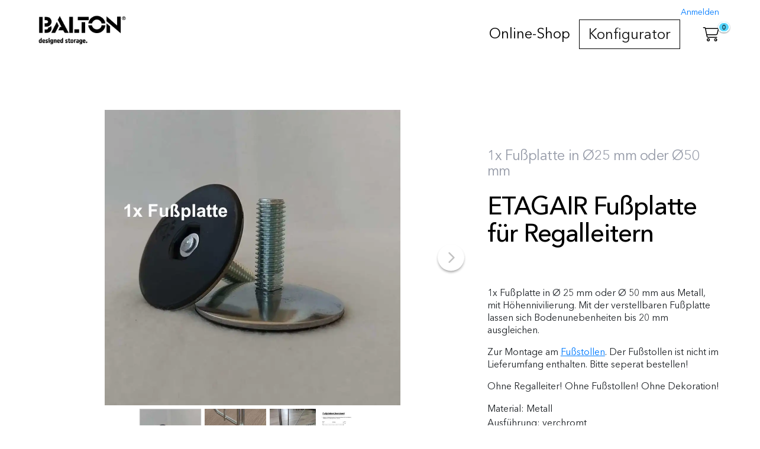

--- FILE ---
content_type: text/html; charset=utf-8
request_url: https://www.baltonshop.com/de/eur/shop/etagair/etagair-fussplatte-fuer-regalleitern.html
body_size: 9933
content:
<!DOCTYPE html>
<html>
  <head>
    <meta name="turbolinks-cache-control" content="no-cache" />
    <meta charset="UTF-8" />
    <meta name="format-detection" content="telephone=no" />
    <meta http-equiv="language" content="de" />
    <meta http-equiv="X-UA-Compatible" content="IE=edge" />
    <title>Moebelfuss Etagair  - BALTON Shop </title><link rel="stylesheet" media="all" href="/assets/balton/stylesheets/public-26b6309e8228667e0e64b9883777f3973d32e13a33c94a60c336e71037266353.css" />
    <meta name="viewport" content="width=device-width, initial-scale=1.0" />
    <link rel="canonical" href="https://www.baltonshop.com/de/eur/shop/etagair/etagair-zubehoer/etagair-ersatzteile/versand-paketversand/etagair-fussplatte-fuer-regalleitern.html" />
    <meta property="og:url" content="https://www.baltonshop.com/de/eur/shop/etagair/etagair-zubehoer/etagair-ersatzteile/versand-paketversand/etagair-fussplatte-fuer-regalleitern.html" />
    <meta property="og:type" content="product.item" />
    <meta property="og:title" content="ETAGAIR Fußplatte für Regalleitern" />
    <meta property="og:image" content="https://www.baltonshop.com/system/dragonfly/production/2025/05/31/6h6gm0fkqe_17xdwt1wif__546_972_08_546_260_08_Fu_platte_FP25_FP50_1x.jpg" />
    <meta property="product:price" content="10.0" />
    <meta property="product:price:amount" content="10.0" />
    <meta property="product:price:currency" content="EUR" />
    <meta property="product:availability" content="in stock" />
    <meta property="product:condition" content="new" /><script type="application/ld+json">
      {"@context":"http://schema.org","@type":"BreadcrumbList","itemListElement":[{"@type":"ListItem","position":1,"item":{"@id":"https://www.baltonshop.com","name":"BALTON Shop ","type":"Thing"}},{"@type":"ListItem","position":2,"item":{"@id":"https://www.baltonshop.com/shop","name":"Online-Shop","type":"Thing"}},{"@type":"ListItem","position":3,"item":{"@id":"https://www.baltonshop.com/shop/etagair","name":"ETAGAIR","type":"Thing"}},{"@type":"ListItem","position":4,"item":{"@id":"https://www.baltonshop.com/shop/etagair/etagair-zubehoer","name":"ETAGAIR Zubehör","type":"Thing"}},{"@type":"ListItem","position":5,"item":{"@id":"https://www.baltonshop.com/shop/etagair/etagair-zubehoer/etagair-ersatzteile","name":"ETAGAIR Ersatzteile","type":"Thing"}},{"@type":"ListItem","position":6,"item":{"@id":"https://www.baltonshop.com/shop/etagair/etagair-zubehoer/etagair-ersatzteile/versand-paketversand","name":"Versand-Paket","type":"Thing"}}]}
    </script>
    <style>
      nav li.special { border: 1px solid black; }
    </style>
    <script src="/assets/frontend-v4.5.0-39a39348bc70459484a4718b271fac9f176fb938494921df60a5bf00313723c6.js"></script>
    <link rel="icon" href="/system/dragonfly/production/2023/02/01/7va10t1i6t_1p3cns1ver_balton_favicon.png" />
    <meta name="title" content="Moebelfuss Etagair " />
    <meta name="keywords" content="Fußplatte, FP25, FP50,  Moebelfuß, Moebelfuesse" />
    <meta name="description" content="Mit der verstellbaren Fußplatte von ETAGAIR lassen sich Bodenunebenheiten bis 20 mm ausgleichen. Der Fuß ist in 25 oder 50 mm Durchmesser erhältlich. Die Fußplatte wird einfach in den Fußstollen an der Regalleiter geschraubt. Der Fußstollen ist nicht im Lieferumfang erhältlich. " />
    <meta name="google-site-verification" content="wh_dVryBT1KH4G2nz38E3E0Ek-ErmXMKQUDkVRyEJzc" />
    <script>
      var locale = "de";
    </script>
    <!-- Google Tag Manager -->
    <script>(function(w,d,s,l,i){w[l]=w[l]||[];w[l].push({'gtm.start':
    new Date().getTime(),event:'gtm.js'});var f=d.getElementsByTagName(s)[0],
    j=d.createElement(s),dl=l!='dataLayer'?'&l='+l:'';j.async=true;j.src=
    'https://www.googletagmanager.com/gtm.js?id='+i+dl;f.parentNode.insertBefore(j,f);
    })(window,document,'script','dataLayer','GTM-5SPNNNRG');</script>
    <!-- End Google Tag Manager --><script src="/assets/balton/javascripts/public-2609b52f80bd543d393022b41dfd0fd077fbde0c4641a88f9725da956ebce888.js"></script><link rel="stylesheet" media="all" href="//fast.fonts.net/cssapi/fb80b32c-a3f9-4fa7-9a29-47dac33ea97f.css" />
  </head>
  <body>
    
    <div id="header">
      <nav class="nav--mobile">
        <div class="nav--mobile__container">
          <div class="nav--mobile__logo">
            <a href="/de/eur"><img alt="BALTON Shop " src="/system/dragonfly/production/2023/02/15/2575fpgfxu_m3umi5kgn_Balton_Logo_white.png" width="393" height="148" /></a>
          </div>
          <div class="nav--mobile__burger">
            <i class="fal fa-bars"></i>
          </div>
          <div class="nav--mobile__cart">
            <div class="cart-nav__amount" data-status-url="https://www.baltonshop.com/de/eur/cart/status.js"></div>
            <div class="cart-nav__icon"><a href="/de/eur/cart">
                <i class="fal fa-shopping-cart"></i></a>
            </div>
          </div>
        </div>
        <div class="nav--mobile__bg"></div>
        <div class="nav--mobile__holder">
          <div class="nav--mobile__head">
            <div class="nav--mobile__head__logo">
              <a href="/de/eur"><img alt="BALTON Shop " src="/system/dragonfly/production/2023/02/15/2575fpgfxu_m3umi5kgn_Balton_Logo_white.png" width="393" height="148" /></a>
            </div>
            <div class="nav--mobile__close-icon">
              <i class="fal fa-times"></i>
            </div>
          </div>
          <div class="nav--mobile__extras">
          </div>
          <div class="nav--mobile__nav">
            <ul class="nav nav-id-1"><li class="nav__dropdown level-0"><a class="nav__link nav__dropdown-toggle" data-toggle="nav__dropdown" href="/de/eur/shop">Online-Shop</a><ul class="children-size-large nav__dropdown-menu" data-node-id="985" data-node-name="shop" role="menu"><li class="all-link hidden"></li><li class=""><a class="nav__link" href="/de/eur/shop/balton-kubus">BALTON® Kubus</a></li><li class=""><a class="nav__link" href="/de/eur/shop/balton-b3-metall">BALTON®-B3 Metall</a></li><li class=""><a class="nav__link" href="/de/eur/shop/balton-b3-metall-holz">BALTON®-B3 Metall-Holz</a></li><li class=""><a class="nav__link" href="/de/eur/shop/etagair">ETAGAIR</a></li><li class=""><a class="nav__link" href="/de/eur/shop/neuheiten">Neuheiten</a></li><li class=""><a class="nav__link" href="/de/eur/shop/balton-b3-weiss-2">BALTON® B3 Weiß</a></li><li class=""><a class="nav__link" href="/de/eur/shop/balton-b3-schwarz-2">BALTON® B3 Schwarz</a></li><li class=""><a class="nav__link" href="/de/eur/shop/garderoben">Garderoben</a></li><li class=""><a class="nav__link" href="/de/eur/shop/einzelteile">Einzelteile</a></li><li class=""><a class="nav__link" href="/de/eur/shop/restposten">Restposten</a></li></ul></li><li class="special"><a class="nav__link" href="/de/eur/konfigurator">Konfigurator</a></li></ul>
          </div>
        </div>
      </nav>
      <nav class="nav--desktop">
        <div class="nav--desktop__container">
          <div class="nav--desktop__extras">
          </div>
          <div class="nav--desktop__cart">
            <div class="cart-nav__amount" data-status-url="https://www.baltonshop.com/de/eur/cart/status.js"></div>
            <div class="cart-nav__icon"><a href="/de/eur/cart">
                <i class="fal fa-shopping-cart"></i></a>
            </div>
          </div>
          <div class="nav--desktop__logo">
            <a href="/de/eur"><img alt="BALTON Shop " src="/system/dragonfly/production/2023/02/15/2575fpgfxu_m3umi5kgn_Balton_Logo_white.png" width="393" height="148" /></a>
          </div>
          <div class="nav--desktop__nav">
            <ul class="nav nav-id-1"><li class="nav__dropdown level-0"><a class="nav__link nav__dropdown-toggle" data-toggle="nav__dropdown" href="/de/eur/shop">Online-Shop</a><ul class="children-size-large nav__dropdown-menu" data-node-id="985" data-node-name="shop" role="menu"><li class="all-link hidden"></li><li class=""><a class="nav__link" href="/de/eur/shop/balton-kubus">BALTON® Kubus</a></li><li class=""><a class="nav__link" href="/de/eur/shop/balton-b3-metall">BALTON®-B3 Metall</a></li><li class=""><a class="nav__link" href="/de/eur/shop/balton-b3-metall-holz">BALTON®-B3 Metall-Holz</a></li><li class=""><a class="nav__link" href="/de/eur/shop/etagair">ETAGAIR</a></li><li class=""><a class="nav__link" href="/de/eur/shop/neuheiten">Neuheiten</a></li><li class=""><a class="nav__link" href="/de/eur/shop/balton-b3-weiss-2">BALTON® B3 Weiß</a></li><li class=""><a class="nav__link" href="/de/eur/shop/balton-b3-schwarz-2">BALTON® B3 Schwarz</a></li><li class=""><a class="nav__link" href="/de/eur/shop/garderoben">Garderoben</a></li><li class=""><a class="nav__link" href="/de/eur/shop/einzelteile">Einzelteile</a></li><li class=""><a class="nav__link" href="/de/eur/shop/restposten">Restposten</a></li></ul></li><li class="special"><a class="nav__link" href="/de/eur/konfigurator">Konfigurator</a></li></ul>
          </div>
        </div>
      </nav>
    </div>
    <div class="main">
      <div class="product__view">
        <div class="nav-spacer"></div>
        <section>
          <div class="container">
            <div class="product__main">
              <div class="product__media">
                <div class="slider" data-transitionType="fade" data-thumbnails="1" data-dots="0" data-autoplay="0" data-adaptiveheight="0" data-arrows="1" id="slider-12125">
                  <div class="slide">
                    <div class="image-container" id="image-container-0"><a class="magnify" href="/system/dragonfly/production/2024/04/25/26l388bwpw_17xdwt1wif__546_972_08_546_260_08_Fu_platte_FP25_FP50_1x.webp">
                            <img data-lazy="/system/dragonfly/production/2023/02/01/58031zvb13_17xdwt1wif__546_972_08_546_260_08_Fu_platte_FP25_FP50_1x.webp" class="" alt=" Die Fußplatte hat Ø 25 mm oder Ø 50 mm Durchmesser. Sie ist aus Metall, mit Höhennivilierung." style="" title="" src="" /></a>
                    </div>
                  </div>
                  <div class="slide">
                    <div class="image-container" id="image-container-1"><a class="magnify" href="/system/dragonfly/production/2024/04/24/9oq46dszi7_4f6xnil389_file.webp">
                            <img data-lazy="/system/dragonfly/production/2023/02/01/2phnqy39sz_4f6xnil389_file.webp" class="" alt="Die Fußplatte wird an den Fußstollen geschraubt.  Es können so Bodenunebenheiten bis zu 20 mm ausgeglichen werden." style="" title="" src="" /></a>
                    </div>
                  </div>
                  <div class="slide">
                    <div class="image-container" id="image-container-2"><a class="magnify" href="/system/dragonfly/production/2024/09/14/1mix8sjqt6_3gsxrno0sf__546_972_08_546_260_08_Etagaier_Fu_platte_FP25_FP50_montiert_in_Regalleiter.webp">
                            <img data-lazy="/system/dragonfly/production/2023/02/04/4av1ensryy_3gsxrno0sf__546_972_08_546_260_08_Etagaier_Fu_platte_FP25_FP50_montiert_in_Regalleiter.webp" class="" alt="Mit den Fußplatten können Bodenunebenheiten bis 20 mm ausgeglichen werden. Die Edelstahl-Platten sind mit 25 mm oder 50 mm erhältlich." style="" title="" src="" /></a>
                    </div>
                  </div>
                  <div class="slide">
                    <div class="image-container" id="image-container-3"><a class="magnify" href="/system/dragonfly/production/2024/11/20/9i5y0g454c_7dcsrxtxq8_ETAGAIR_Technische_Beschreibung_Fu_platten_berstand.webp">
                            <img data-lazy="/system/dragonfly/production/2024/11/20/1w09p8hwt4_7dcsrxtxq8_ETAGAIR_Technische_Beschreibung_Fu_platten_berstand.webp" class="" alt="ETAGAIR Technische Beschreibung Fußplattenüberstand für Regalleitern " style="" title="" src="" /></a>
                    </div>
                  </div>
                </div>
                <div class="slider-thumbnails" data-target="12125">
                  <div class="thumb" data-index="0"><a href="#">
                        <img class="" height="160" width="auto" src="/system/dragonfly/production/2025/08/11/50udodam0a_17xdwt1wif__546_972_08_546_260_08_Fu_platte_FP25_FP50_1x.webp" /></a>
                  </div>
                  <div class="thumb" data-index="1"><a href="#">
                        <img class="" height="160" width="auto" src="/system/dragonfly/production/2023/12/15/u51b9572p_4f6xnil389_file.webp" /></a>
                  </div>
                  <div class="thumb" data-index="2"><a href="#">
                        <img class="" height="160" width="auto" src="/system/dragonfly/production/2023/12/15/652uo15eqw_3gsxrno0sf__546_972_08_546_260_08_Etagaier_Fu_platte_FP25_FP50_montiert_in_Regalleiter.webp" /></a>
                  </div>
                  <div class="thumb" data-index="3"><a href="#">
                        <img class="" height="160" width="auto" src="/system/dragonfly/production/2024/11/20/4sua8w2dk7_7dcsrxtxq8_ETAGAIR_Technische_Beschreibung_Fu_platten_berstand.webp" /></a>
                  </div>
                </div>
              </div>
              <div class="product__name">
                <p class="intro">
                  1x Fußplatte in Ø25 mm oder Ø50 mm 
                </p>
                <h1>
                  ETAGAIR Fußplatte für Regalleitern
                </h1>
                
              </div>
              <div class="product__info">
                <div class="product__text">
                  <div class="product__description">
                    <p>1x Fußplatte in Ø 25 mm oder Ø 50 mm aus Metall, mit Höhennivilierung. Mit der verstellbaren Fußplatte lassen sich Bodenunebenheiten bis 20 mm ausgleichen. </p>
                    <p>Zur Montage am <a href="https://www.baltonshop.com/de/eur/etagair-fussstollen.html">Fußstollen</a>. Der Fußstollen ist nicht im Lieferumfang enthalten. Bitte seperat bestellen!</p>
                    <p>Ohne Regalleiter! Ohne Fußstollen! Ohne Dekoration!</p>
                  </div>
                </div>
                <div class="product__values">
                  <ul class="values">
                    <li>
                      <span class="key">Material: </span><span class="value">Metall</span>
                    </li>
                    <li>
                      <span class="key">Ausführung: </span><span class="value">verchromt</span>
                    </li>
                    <li>
                      <span class="key">passend für Leitern: </span><span class="value">Tiefe 1 = 305 mm, Tiefe 2 = 381 mm, Tiefe 3 = 457 mm, Tiefe 4 = 610 mm </span>
                    </li>
                    <li>
                      <span class="key">optional: </span><span class="value">Fußstollen</span>
                    </li>
                    <li>
                      <span class="key">Art: </span><span class="value">Zubehör</span>
                    </li>
                    <li>
                      <span class="key">Serie: </span><span class="value">ETAGAIR</span>
                    </li>
                    <li>
                      <span class="key">Lieferumfang: </span><span class="value">1x Fußplatte  in der gewählten Ausführung. Ohne Dekoration! Ohne Fußstollen! Dieser ist nicht im Lieferumfang enthalten. </span>
                    </li>
                    <li>
                      <span class="key">Lieferzeit: </span><span class="value">auf Lager</span>
                    </li>
                  </ul>
                </div><div class="product__cart"><form class="simple_form " id="new_cartitem" data-type="json" action="/de/eur/cartitems" accept-charset="UTF-8" data-remote="true" method="post"><input name="utf8" type="hidden" value="&#x2713;" />
                    <div class="form-group hidden cartitem_product_id"><input class="form-control hidden" type="hidden" value="12125" name="cartitem[product][id]" id="cartitem_product_id" /></div>
                    <div class="productvariants">
                      <div class="productvariant">
                        <div class="form-group select optional cartitem_product_productoptions_productoptionvalues"><label class="control-label select optional" for="cartitem_product_productoptions_attributes_0_productoptionvalues">Durchmesser - Bezeichnung</label><select class="form-control select optional" name="cartitem[product][productoptions_attributes][0][productoptionvalues]" id="cartitem_product_productoptions_attributes_0_productoptionvalues"><option value="15665">Ø 25 mm - FP25 -  546-972-08</option>
                        <option value="15666">Ø 50 mm - FP 50 - 546-260-08</option></select></div><div class="form-group hidden cartitem_product_productoptions_id"><input class="form-control hidden" type="hidden" value="3548" name="cartitem[product][productoptions_attributes][0][id]" id="cartitem_product_productoptions_attributes_0_id" /></div>
                      </div>
                    </div>
                    <script>
                      var show_variant_price = "1";
                    </script>
                    <ul class="productvariant_prices hidden">
                      <li data-variantpath="3548:15665" data-qty="40">
                        <div class="product__price">
                          <div class="product__price-info">
                            <div>
                              10,00 €
                            </div>
                          </div>
                          <div class="product__tax-info">inkl. 19% MwSt.
                          </div>
                        </div>
                      </li>
                      <li data-variantpath="3548:15666" data-qty="0">
                        <div class="product__price">
                          <div class="product__price-info">
                            <div>
                              11,50 €
                            </div>
                          </div>
                          <div class="product__tax-info">inkl. 19% MwSt.
                          </div>
                        </div>
                      </li>
                    </ul>
                    <div class="product__quantity">
                      <div class="form-group select optional cartitem_quantity"><label class="control-label select optional" for="cartitem_quantity">Menge</label><select class="form-control select optional" name="cartitem[quantity]" id="cartitem_quantity"><option value="1">1</option>
                      <option value="2">2</option>
                      <option value="3">3</option>
                      <option value="4">4</option>
                      <option value="5">5</option>
                      <option value="6">6</option>
                      <option value="7">7</option>
                      <option value="8">8</option>
                      <option value="9">9</option>
                      <option value="10">10</option>
                      <option value="11">11</option>
                      <option value="12">12</option>
                      <option value="13">13</option>
                      <option value="14">14</option>
                      <option value="15">15</option>
                      <option value="16">16</option>
                      <option value="17">17</option>
                      <option value="18">18</option>
                      <option value="19">19</option>
                      <option value="20">20</option>
                      <option value="21">21</option>
                      <option value="22">22</option>
                      <option value="23">23</option>
                      <option value="24">24</option>
                      <option value="25">25</option>
                      <option value="26">26</option>
                      <option value="27">27</option>
                      <option value="28">28</option>
                      <option value="29">29</option>
                      <option value="30">30</option>
                      <option value="31">31</option>
                      <option value="32">32</option>
                      <option value="33">33</option>
                      <option value="34">34</option>
                      <option value="35">35</option>
                      <option value="36">36</option>
                      <option value="37">37</option>
                      <option value="38">38</option>
                      <option value="39">39</option>
                      <option value="40">40</option>
                      <option value="41">41</option>
                      <option value="42">42</option>
                      <option value="43">43</option>
                      <option value="44">44</option>
                      <option value="45">45</option>
                      <option value="46">46</option>
                      <option value="47">47</option>
                      <option value="48">48</option>
                      <option value="49">49</option>
                      <option value="50">50</option>
                      <option value="51">51</option>
                      <option value="52">52</option>
                      <option value="53">53</option>
                      <option value="54">54</option>
                      <option value="55">55</option>
                      <option value="56">56</option>
                      <option value="57">57</option>
                      <option value="58">58</option>
                      <option value="59">59</option>
                      <option value="60">60</option>
                      <option value="61">61</option>
                      <option value="62">62</option>
                      <option value="63">63</option>
                      <option value="64">64</option>
                      <option value="65">65</option>
                      <option value="66">66</option>
                      <option value="67">67</option>
                      <option value="68">68</option>
                      <option value="69">69</option>
                      <option value="70">70</option>
                      <option value="71">71</option>
                      <option value="72">72</option>
                      <option value="73">73</option>
                      <option value="74">74</option>
                      <option value="75">75</option>
                      <option value="76">76</option>
                      <option value="77">77</option>
                      <option value="78">78</option>
                      <option value="79">79</option>
                      <option value="80">80</option>
                      <option value="81">81</option>
                      <option value="82">82</option>
                      <option value="83">83</option>
                      <option value="84">84</option>
                      <option value="85">85</option>
                      <option value="86">86</option>
                      <option value="87">87</option>
                      <option value="88">88</option>
                      <option value="89">89</option>
                      <option value="90">90</option>
                      <option value="91">91</option>
                      <option value="92">92</option>
                      <option value="93">93</option>
                      <option value="94">94</option>
                      <option value="95">95</option>
                      <option value="96">96</option>
                      <option value="97">97</option>
                      <option value="98">98</option>
                      <option value="99">99</option>
                      <option value="100">100</option>
                      <option value="101">101</option>
                      <option value="102">102</option>
                      <option value="103">103</option>
                      <option value="104">104</option>
                      <option value="105">105</option>
                      <option value="106">106</option>
                      <option value="107">107</option>
                      <option value="108">108</option>
                      <option value="109">109</option>
                      <option value="110">110</option>
                      <option value="111">111</option>
                      <option value="112">112</option>
                      <option value="113">113</option>
                      <option value="114">114</option>
                      <option value="115">115</option>
                      <option value="116">116</option>
                      <option value="117">117</option>
                      <option value="118">118</option>
                      <option value="119">119</option>
                      <option value="120">120</option>
                      <option value="121">121</option>
                      <option value="122">122</option>
                      <option value="123">123</option>
                      <option value="124">124</option>
                      <option value="125">125</option>
                      <option value="126">126</option>
                      <option value="127">127</option>
                      <option value="128">128</option>
                      <option value="129">129</option>
                      <option value="130">130</option>
                      <option value="131">131</option>
                      <option value="132">132</option>
                      <option value="133">133</option>
                      <option value="134">134</option>
                      <option value="135">135</option>
                      <option value="136">136</option>
                      <option value="137">137</option>
                      <option value="138">138</option>
                      <option value="139">139</option>
                      <option value="140">140</option>
                      <option value="141">141</option>
                      <option value="142">142</option>
                      <option value="143">143</option>
                      <option value="144">144</option>
                      <option value="145">145</option>
                      <option value="146">146</option>
                      <option value="147">147</option>
                      <option value="148">148</option>
                      <option value="149">149</option>
                      <option value="150">150</option>
                      <option value="151">151</option>
                      <option value="152">152</option>
                      <option value="153">153</option>
                      <option value="154">154</option>
                      <option value="155">155</option>
                      <option value="156">156</option>
                      <option value="157">157</option>
                      <option value="158">158</option>
                      <option value="159">159</option>
                      <option value="160">160</option>
                      <option value="161">161</option>
                      <option value="162">162</option>
                      <option value="163">163</option>
                      <option value="164">164</option>
                      <option value="165">165</option>
                      <option value="166">166</option>
                      <option value="167">167</option>
                      <option value="168">168</option>
                      <option value="169">169</option>
                      <option value="170">170</option>
                      <option value="171">171</option>
                      <option value="172">172</option>
                      <option value="173">173</option>
                      <option value="174">174</option>
                      <option value="175">175</option>
                      <option value="176">176</option>
                      <option value="177">177</option>
                      <option value="178">178</option>
                      <option value="179">179</option>
                      <option value="180">180</option>
                      <option value="181">181</option>
                      <option value="182">182</option>
                      <option value="183">183</option>
                      <option value="184">184</option>
                      <option value="185">185</option>
                      <option value="186">186</option>
                      <option value="187">187</option>
                      <option value="188">188</option>
                      <option value="189">189</option>
                      <option value="190">190</option>
                      <option value="191">191</option>
                      <option value="192">192</option>
                      <option value="193">193</option>
                      <option value="194">194</option>
                      <option value="195">195</option>
                      <option value="196">196</option>
                      <option value="197">197</option>
                      <option value="198">198</option>
                      <option value="199">199</option>
                      <option value="200">200</option></select></div>
                    </div>
                    <div class="product__price">
                      <div class="product__price-info">
                      </div>
                      <div class="product__tax-info">inkl. 19% MwSt.
                      </div>
                    </div><div class="product__shipping-info mb15 mt10"><a data-toggle="modal" data-target="#shipping-information" href="#">
                        Versand-Informationen</a>
                    </div><input type="submit" name="commit" value="In den Warenkorb" id="btn-submit" class="btn btn-light btn btn-lg btn-success" data-disable-with="Bitte warten..." data-p2c-modal="1" data-p2c-modal-timeout="0" data-section="add_to_cart_button" data-sold-out-text="nicht mehr lieferbar" /></form>
                </div>
              </div>
            </div>
          </div>
        </section>
        <div class="product__below">
          <div id="product-contents">
            
          </div>
        </div>
        <section>
          <div class="related-products__holder">
            <div class="related-products">
              <div class="container">
                <h4>
                  Dies könnte Sie auch interessieren
                </h4>
              </div>
              <div class="products">
                <div data-transitiontype="move" data-thumbnails="0" data-dots="0" data-arrows="1" data-autoplay="0" data-slidestoshow="5" data-infinite="1" data-variablewidth="0" data-centermode="1" class="slider">
                  <div class="slide">
                    <div class="related-products__product">
                      <a title="ETAGAIR Regalleiter 305 mm tief in verschiedenen Höhen" href="/de/eur/shop/etagair/etagair-regalsets/versand-paketversand/305-mm-tiefe-tiefe-1/etagair-regalsets-305/etagair-regalleiter-305-mm-tief-in-verschiedenen-hoehen.html"><div class="products__product__pic" style="min-height: ">
                        <span class="products__product__image-holder"><div class="products__product__flags">
                          </div><img align="middle" loading="lazy" class="img-responsive" src="/system/dragonfly/production/2026/01/03/tddxp7r2n_9dy1ogkaz4_546_156_08_ETAGAIR_St_tzleiter_835x305_mm_Metall_verchromt_L184_Varianten.webp" /></span>
                      </div>
                      <div class="products__product__info">
                        <h3 class="products__product__title">
                          ETAGAIR Regalleiter 305 mm tief in verschiedenen Höhen
                        </h3>
                        <p class="products__product__desc">
                          1x Regalleiter, 225 - 378 - 531 - 683 - 750 - 835 - 987 - 1139 - 1291 - 1444 - 1595 -. 1747  oder 1899 mm hoch, mit Fußstollen und Verstellschraube, 305 mm tief
                        </p>
                        <div class="price products__product__price">
                          <div><div>45,50 €</div></div>
                        </div>
                      </div></a>
                    </div>
                  </div>
                  <div class="slide">
                    <div class="related-products__product">
                      <a title="ETAGAIR Regalleiter 381 mm tief in verschiedenen Höhen" href="/de/eur/shop/etagair-shop/etagair-boeden/versand-paketversand/457-mm-tiefe-tiefe-3/etagair-boeden-457/etagair-regalleiter-381-mm-tief-in-verschiedenen-hoehen-2.html"><div class="products__product__pic" style="min-height: ">
                        <span class="products__product__image-holder"><div class="products__product__flags">
                          </div><img align="middle" loading="lazy" class="img-responsive" src="/system/dragonfly/production/2026/01/01/13wrqlioc4_5yfsb3d2l9_ETAGAIR_L2145_Regalleiter.webp" /></span>
                      </div>
                      <div class="products__product__info">
                        <h3 class="products__product__title">
                          ETAGAIR Regalleiter 381 mm tief in verschiedenen Höhen
                        </h3>
                        <p class="products__product__desc">
                          1x Regalleiter 225 - 378 - 531 - 683 - 750 - 835 - 987 - 1139 - 1291 - 1444 - 1595 - 1747 oder 1899 mm hoch, mit Fußstollen und Verstellschraube, 381 mm tief
                        </p>
                        <div class="price products__product__price">
                          <div><div>53,00 €</div></div>
                        </div>
                      </div></a>
                    </div>
                  </div>
                  <div class="slide">
                    <div class="related-products__product">
                      <a title="ETAGAIR Fußstollen" href="/de/eur/etagair-fussstollen.html"><div class="products__product__pic" style="min-height: ">
                        <span class="products__product__image-holder"><div class="products__product__flags">
                          </div><img align="middle" loading="lazy" class="img-responsive" src="/system/dragonfly/production/2025/12/30/76ryiu4o1z_2xsc7v8tv3_546_154_08_Fu_stollen_Ansicht_Front_kl.webp" /></span>
                      </div>
                      <div class="products__product__info">
                        <h3 class="products__product__title">
                          ETAGAIR Fußstollen
                        </h3>
                        <p class="products__product__desc">
                          1x Fußstollen zur Befestigung von Rollen oder Fußplatten an Regalleitern
                        </p>
                        <div class="price products__product__price">
                          <div><div>2,50 €</div></div>
                        </div>
                      </div></a>
                    </div>
                  </div>
                  <div class="slide">
                    <div class="related-products__product">
                      <a title="ETAGAIR Regalleiter 457 mm tief in verschiedenen Höhen" href="/de/eur/shop/etagair-shop/etagair-boeden/versand-paketversand/457-mm-tiefe-tiefe-3/etagair-boeden-457/etagair-regalleiter-457-mm-tief-in-verschiedenen-hoehen.html"><div class="products__product__pic" style="min-height: ">
                        <span class="products__product__image-holder"><div class="products__product__flags">
                          </div><img align="middle" loading="lazy" class="img-responsive" src="/system/dragonfly/production/2026/01/03/1biv1bg1b8_380yiaa9fn_file.webp" /></span>
                      </div>
                      <div class="products__product__info">
                        <h3 class="products__product__title">
                          ETAGAIR Regalleiter 457 mm tief in verschiedenen Höhen
                        </h3>
                        <p class="products__product__desc">
                          1x Regalleiter ab 225 mm bis 1899 mm Höhe mit Fußstollen und Verstellschraube oder Buchse mit Fuß, 457 mm tief
                        </p>
                        <div class="price products__product__price">
                          <div><div>54,00 €</div></div>
                        </div>
                      </div></a>
                    </div>
                  </div>
                  <div class="slide">
                    <div class="related-products__product">
                      <a title="ETAGAIR Regalleiter 610 mm tief in verschiedenen Höhen" href="/de/eur/shop/etagair/etagair-boeden/versand-paketversand/381-mm-tiefe-tiefe-2/etagair-boeden-381/etagair-regalleiter-610-mm-tief-in-verschiedenen-hoehen.html"><div class="products__product__pic" style="min-height: ">
                        <span class="products__product__image-holder"><div class="products__product__flags">
                          </div><img align="middle" loading="lazy" class="img-responsive" src="/system/dragonfly/production/2026/01/03/2oy40e04m_6jg6cca0av_546_176_08_ETAGAIR_St_tzleiter_1595x610_mm_Metall_verchromt_Varianten_L4160.webp" /></span>
                      </div>
                      <div class="products__product__info">
                        <h3 class="products__product__title">
                          ETAGAIR Regalleiter 610 mm tief in verschiedenen Höhen
                        </h3>
                        <p class="products__product__desc">
                          1x Regalleiter ab 225 mm bis 1899 mm Höhe mit Fußstollen und Verstellschraube, 610 mm tief
                        </p>
                        <div class="price products__product__price">
                          <div><div>56,50 €</div></div>
                        </div>
                      </div></a>
                    </div>
                  </div>
                  <div class="slide">
                    <div class="related-products__product">
                      <a title="ETAGAIR Leitern 2051 mm hoch in verschiedenen Tiefen" href="/de/eur/etagair-leitern-2051-mm-hoch-in-verschiedenen-tiefen.html"><div class="products__product__pic" style="min-height: ">
                        <span class="products__product__image-holder"><div class="products__product__flags">
                          </div><img align="middle" loading="lazy" class="img-responsive" src="/system/dragonfly/production/2026/01/08/7nip6l5gy4_3tvkyqeu5u_Platzhalter_Balton.webp" /></span>
                      </div>
                      <div class="products__product__info">
                        <h3 class="products__product__title">
                          ETAGAIR Leitern 2051 mm hoch in verschiedenen Tiefen
                        </h3>
                        <p class="products__product__desc">
                          1x Regalleiter 2051 mm Höhe mit Fußstollen und Verstellschraube in der Tiefe 305 mm, 381 mm, 457 mm oder 610 mm, Versand per Spedition - Sperrgut - Überlänge
                        </p>
                        <div class="price products__product__price">
                          <div><div>93,50 €</div></div>
                        </div>
                      </div></a>
                    </div>
                  </div>
                  <div class="slide">
                    <div class="related-products__product">
                      <a title="Rankgitter aus Edelstahl" href="/de/eur/shop/balton-b3-weiss-2/einzelteile/regalboeden/regalboeden-metall/regalboeden-biii-380/biii/versand-paketversand/regalboeden-metall-biii-380/einzelteile-beschichtet/vollblech/regalboeden-metall-weiss/vollblech-weiss/rankgitter-aus-edelstahl.html"><div class="products__product__pic" style="min-height: ">
                        <span class="products__product__image-holder"><div class="products__product__flags">
                          </div><img align="middle" loading="lazy" class="img-responsive" src="/system/dragonfly/production/2025/12/30/4e9eedztn1_8lr601p1qg_546_2910_03_Rankgitter_oben.webp" /></span>
                      </div>
                      <div class="products__product__info">
                        <h3 class="products__product__title">
                          Rankgitter aus Edelstahl
                        </h3>
                        <p class="products__product__desc">
                          1x dekorative Rankhilfe für Kletterpfanzen aus langlebigem Edelstahl, 180x40 cm (mit 30cm Erdspieß), Quadrat-Maße: ca. 9,4 x 9,4 cm
                        </p>
                        <div class="price products__product__price">
                          <div><div>120,50 €</div></div>
                        </div>
                      </div></a>
                    </div>
                  </div>
                </div>
              </div>
            </div>
          </div>
        </section>
        <div class="modal fade" id="product-to-cart">
          <div class="modal-dialog">
            <div class="modal-content">
              <div class="modal-header">
                <h4 class="modal-title">
                  Gute Wahl!
                </h4>
                <button class="close" type="button" data-dismiss="modal" aria-label="Close"><span aria-hidden="true">&times;</span></button>
              </div>
              <div class="modal-body">
                <div class="container"><div class="row"><div class="col-12 col-md-12 col-lg-12 col-xl-12 content-12857 contenttype-text   " data-content-id="12857">
                  Das Produkt wurde in den Warenkorb gelegt.
                </div></div></div>
              </div>
              <div class="modal-footer">
                <a class="btn btn-default" data-dismiss="modal" href="#">Weiter einkaufen</a><a class="btn" href="/de/eur/cart">Warenkorb anzeigen</a>
              </div>
            </div>
          </div>
        </div><div class="modal fade" id="shipping-information" tabindex="-1" role="dialog" aria-hidden="true">
          <div class="modal-dialog modal-dialog-centered modal-dialog-scrollable modal-lg" role="document">
            <div class="modal-content">
              <div class="modal-header">
                <h4 class="modal-title">
                  Versandkosten
                </h4>
                <button class="close" type="button" data-dismiss="modal" aria-hidden="true">&times;</button>
              </div>
              <div class="modal-body">
                <div class="mb10 mt15">
                  <div class="container"><div class="row"><div class="col-12 col-md-12 col-lg-12 col-xl-12 content-18938 contenttype-text   " id="" data-content-id="18938">
                    <p><strong>BALTON®-KUBUS:</strong><br>Hier finden Sie Informationen zum <a href="/de/eur/kubus/lp-montageservice.html">BALTON®-KUBUS Liefer- & Montage-Service</a></p>
                    <p><strong>BALTON®-B3:<br>Versand innerhalb Deutschlands:</strong><br>Generell versenden wir unsere Produkte unter 200 cm Länge deutschlandweit für <strong>9,90 €. </strong>Alternativ können Sie die bestellte Ware kostenlos in unserem Lager abholen.&nbsp;Die Paketzustellung erfolgt nur bis <strong>zur ersten verschlossenen Türe.</strong> Eine Zustellung in andere Etagen, obliegt dem Fahrer.<br><br>Möchten Sie Ihre Bestellung an einen <strong>Paketshop </strong>oder in eine <strong>Packstation </strong>anliefern lassen, bitten wir Sie im Vorfeld zu klären, ob Ihr Paket dort zur Abholung zugestellt werden kann. Dies ist besonders für XXL-Pakete (beispielsweise schweren Regal-Sets oder überlange Regalseitenteile)  notwendig. Der Versand erfolgt in der Regel über GLS. Paletten können nicht an eine Packstation oder einen Paketshop geliefert werden.<br></p>
                    <p>Bei bestimmten Produkten kann es vorkommen, dass der Artikel per Palette versendet werden muss. Dies ist abhängig von Gewicht, Größe (ab 200 cm und länger),&nbsp;und Menge. Der Paletten-Versand erfolgt mit DBSchenker. In diesem Fall wird eine <strong>Sperrgutpauschale von 59,50 €</strong> erhoben. Es erfolgt keine Rücknahme der Verpackung und der Palette (Einwegpalette). Die Zustellung erfolgt bis zur <strong>Bordsteinkante</strong>. Optional ist ein kostenpflichtiger Fix-Termin (<strong>36,-- €</strong>) buchbar. Soll die Spedition  telefonisch Kontakt mit Ihnen aufnehmen, um den Zustelltermin mit Ihnen abzustimmen? Diese kostenpflichtige Zusatz-Optionist ebenfalls möglich (35,-- €). Sprechen Sie uns diesbezüglich an.&nbsp;</p>
                    <p>Im Artikel finden Sie im Text einen Hinweis, wenn das Produkt per Palette verschickt werden muss. <br><br>Erfolgt der Versand in <strong>Sondergebiete wie den Hamburger Hafen</strong> oder auf eine <strong>deutsche Insel</strong>, fallen zusätzliche Versandkosten an. Wir nehmen nach Eingang der Bestellung nochmals mit Ihnen Kontakt auf.</p>
                    <p><strong>BALTON®-B3:<br>Versand Ausland:</strong><br>Auf Anfrage versenden wir auch innerhalb der <strong>EU</strong>, <strong>Schweiz </strong>oder <strong>weitere Drittländer</strong>. Bitte schicken Sie uns Ihre <strong>Bestellwünsche </strong>mit <strong>Rechnungs- und Lieferanschrift</strong> an:<strong> <a href="/cdn-cgi/l/email-protection" class="__cf_email__" data-cfemail="7e171018113e1c1f120a1110501d1113">[email&#160;protected]</a></strong>. Sie erhalten von schnellstmöglich ein Angebot mit entsprechenden Versandkosten-Angaben.</p>
                  </div></div></div>
                </div>
                <ul class="table-sub-on-mobile d-md-none">
                  <li>
                    <h4 class="flush--bottom mb5">
                      Deutschland
                    </h4>
                    <table class="table">
                      <tbody>
                        <tr>
                          <td class="left">
                            Versand-Paket <strong>Versand</strong>
                          </td>
                          <td class="right">
                            <div class="mb5">
                              9,90 EUR inkl. MwSt.
                            </div>
                            <div class="mb5">
                              Versandkostenfrei ab 1.250,00 EUR
                            </div>
                          </td>
                        </tr>
                      </tbody>
                    </table>
                  </li>
                  <li>
                    <table class="table">
                      <tbody>
                        <tr>
                          <td class="left">
                            Versand-Sperrgut <strong>Versand</strong>
                          </td>
                          <td class="right">
                            <div class="mb5">
                              59,50 EUR inkl. MwSt.
                            </div>
                            <div class="mb5">
                              Versandkostenfrei ab 1.250,00 EUR
                            </div>
                          </td>
                        </tr>
                      </tbody>
                    </table>
                  </li>
                  <li>
                    <table class="table">
                      <tbody>
                        <tr>
                          <td class="left">
                            Versand-Paket <strong>Abholung im Werk</strong>
                          </td>
                          <td class="right">
                            <div class="mb5">
                              0,00 EUR inkl. MwSt.
                            </div>
                            <div class="mb5">
                              Versandkostenfrei ab 1.250,00 EUR
                            </div>
                          </td>
                        </tr>
                      </tbody>
                    </table>
                  </li>
                  <li>
                    <table class="table">
                      <tbody>
                        <tr>
                          <td class="left">
                            Versand-Sperrgut <strong>Abholung im Werk</strong>
                          </td>
                          <td class="right">
                            <div class="mb5">
                              0,00 EUR inkl. MwSt.
                            </div>
                            <div class="mb5">
                              Versandkostenfrei ab 1.250,00 EUR
                            </div>
                          </td>
                        </tr>
                      </tbody>
                    </table>
                  </li>
                  <li>
                    <table class="table">
                      <tbody>
                        <tr>
                          <td class="left">
                            Abholung <strong>Abholung im Werk</strong>
                          </td>
                          <td class="right">
                            <div class="mb5">
                              0,00 EUR inkl. MwSt.
                            </div>
                          </td>
                        </tr>
                      </tbody>
                    </table>
                  </li>
                </ul>
                <table class="table table-striped d-none d-md-table">
                  <thead>
                    <tr>
                      <th>
                        Land
                      </th>
                      <th>
                        Kategorien
                      </th>
                      <th>
                        Optionen
                      </th>
                      <th>
                        Preis
                      </th>
                      <th>
                        Versandkostenfrei ab
                      </th>
                    </tr>
                  </thead>
                  <tbody>
                    <tr>
                      <td>
                        Deutschland
                      </td>
                      <td>
                        Versand-Paket
                      </td>
                      <td>
                        Versand
                      </td>
                      <td class="nowrap">
                        9,90 EUR<br /><small>inkl. MwSt.</small>
                      </td>
                      <td>
                        1.250,00 EUR
                      </td>
                    </tr>
                    <tr>
                      <td>
                        Deutschland
                      </td>
                      <td>
                        Versand-Sperrgut
                      </td>
                      <td>
                        Versand
                      </td>
                      <td class="nowrap">
                        59,50 EUR<br /><small>inkl. MwSt.</small>
                      </td>
                      <td>
                        1.250,00 EUR
                      </td>
                    </tr>
                    <tr>
                      <td>
                        Deutschland
                      </td>
                      <td>
                        Versand-Paket
                      </td>
                      <td>
                        Abholung im Werk
                      </td>
                      <td class="nowrap">
                        0,00 EUR<br /><small>inkl. MwSt.</small>
                      </td>
                      <td>
                        1.250,00 EUR
                      </td>
                    </tr>
                    <tr>
                      <td>
                        Deutschland
                      </td>
                      <td>
                        Versand-Sperrgut
                      </td>
                      <td>
                        Abholung im Werk
                      </td>
                      <td class="nowrap">
                        0,00 EUR<br /><small>inkl. MwSt.</small>
                      </td>
                      <td>
                        1.250,00 EUR
                      </td>
                    </tr>
                    <tr>
                      <td>
                        Deutschland
                      </td>
                      <td>
                        Abholung
                      </td>
                      <td>
                        Abholung im Werk
                      </td>
                      <td class="nowrap">
                        0,00 EUR<br /><small>inkl. MwSt.</small>
                      </td>
                      <td>
                      </td>
                    </tr>
                  </tbody>
                </table>
              </div>
              <div class="modal-footer">
                <a data-dismiss="modal" class="btn btn-default" href="#">Schließen</a>
              </div>
            </div>
          </div>
        </div>
      </div>
    </div>
    <div id="footer">
      <div class="row">
        <div class="col-6 col-sm-9">
          <div class="container"><div class="row"><div class="col-12 col-md-2 col-lg-2 col-xl-2 content-12404 contenttype-media  footerlogo rows" data-content-id="12404">
            <div class="medium"><img alt="Balton Logo - Balton System GmbH &amp; Co KG" loading="lazy" class="img-responsive img-fluid " data-description="" data-thumb-url="/system/dragonfly/production/2023/04/12/5s07zm1bh0_1im91af8pf_logo_white.webp" data-small-url="/system/dragonfly/production/2023/04/12/5s07zm1bh0_1im91af8pf_logo_white.webp" data-medium-url="/system/dragonfly/production/2023/02/02/7ihcg697yh_1im91af8pf_logo_white.webp" data-large-url="/system/dragonfly/production/2023/04/12/5s07zm1bh0_1im91af8pf_logo_white.webp" data-original-url="/system/dragonfly/production/2024/04/22/7py61i06rn_1im91af8pf_logo_white.png" data-title="" sizes="(max-width:767px) 100vw,
              (min-width:768px) 200vw" srcset="/system/dragonfly/production/2023/04/12/5s07zm1bh0_1im91af8pf_logo_white.webp 3000w,
              /system/dragonfly/production/2023/04/12/5s07zm1bh0_1im91af8pf_logo_white.webp 3000w,
              /system/dragonfly/production/2023/02/02/7ihcg697yh_1im91af8pf_logo_white.webp 2000w,
              /system/dragonfly/production/2023/04/12/5s07zm1bh0_1im91af8pf_logo_white.webp 3000w,
              /system/dragonfly/production/2023/02/03/1q0owgqar0_1im91af8pf_logo_white.webp 2576w" style="padding: 0px 0px 0px 0px;" src="/system/dragonfly/production/2023/04/12/5s07zm1bh0_1im91af8pf_logo_white.webp" />
            </div>
          </div><div class="col-12 col-md-3 col-lg-3 col-xl-3 content-12739 contenttype-text  footerlist " id="" data-content-id="12739">
            <ul><li><a href="/de/eur/home.html">Home</a></li><li><a href="/de/eur/shop/online-shop-alt.html">Online-Shop</a></li><li><a href="/de/eur/faq.html">FAQ</a></li><li><a href="/de/eur/rueckgabe.html" target="_blank">Rückgaben</a></li><li><a href="/de/eur/kontakt/kontakt.html">Kontakt</a></li><li><a href="/de/eur/impressum.html">Impressum</a></li><li><a href="/de/eur/datenschutzerklaerung.html">Datenschutz</a></li><li><a href="/de/eur/allgemeine-geschaeftsbedingungen.html">AGB</a></li><li><a href="/de/eur/accessibility.html" target="_blank">Barrierefreiheit</a></li><li><a href="/de/eur/service.html">Service</a></li></ul>
          </div></div></div>
        </div>
        <div class="col-6 col-sm-3">
          <div class="container">
            <p class="mb5 mt0">
              Folgen Sie uns!
            </p>
            <ul class="main-nav nav navbar-nav social-nav">
              <li class="nav-item social-item"><a class="nav-link social-link" rel="noopener" target="_blank" href="https://www.facebook.com/balton.eu">
                    <i class="fab fa-lg fa-facebook mr10"></i>Facebook </a>
              </li>
              <li class="nav-item social-item"><a class="nav-link social-link" rel="noopener" target="_blank" href="https://www.instagram.com/balton_system/">
                    <i class="fab fa-lg fa-instagram mr10"></i>Instagram </a>
              </li>
            </ul>
          </div>
        </div>
      </div>
    </div>
    <div class="google_analytics">
      <script data-cfasync="false" src="/cdn-cgi/scripts/5c5dd728/cloudflare-static/email-decode.min.js"></script><script data-usercentrics="Google Analytics" type="text/javascript">
        var gaProperty = 'UA-150537092-1';
        var disableStr = 'ga-disable-' + gaProperty;
        if (document.cookie.indexOf(disableStr + '=true') > -1) {
          window[disableStr] = true;
        }
        
        function gaOptout() {
          document.cookie = disableStr + '=true; expires=Thu, 31 Dec 2099 23:59:59 UTC; path=/';
          window[disableStr] = true;
          alert('Das Tracking durch Google Analytics wurde in Ihrem Browser für diese Website deaktiviert.');
        }
        
        (function(i,s,o,g,r,a,m){i['GoogleAnalyticsObject']=r;i[r]=i[r]||function(){
          (i[r].q=i[r].q||[]).push(arguments)},i[r].l=1*new Date();a=s.createElement(o),
          m=s.getElementsByTagName(o)[0];a.async=1;a.src=g;m.parentNode.insertBefore(a,m)
        })(window,document,'script','//www.google-analytics.com/analytics.js','ga');
        
        ga('create', 'UA-150537092-1', 'auto', {'legacyCookieDomain': 'www.baltonshop.com'});
        ga('require', 'displayfeatures');
        ga('require', 'linkid', 'linkid.js');
        ga('require', 'ecommerce');
        ga('set', 'anonymizeIp', true);
        ga('set', 'location', location.pathname + location.search);
        ga('send', 'pageview', location.pathname + location.search);
        
        // $(document).on('turbolinks:load', function(event) {
        //   if (typeof ga === 'function') {
        //     ga('set', 'location', location.href);
        //     return ga('send', 'pageview');
        //   }
        // });
      </script>
    </div>
    <div class="code">
      <!-- Google Tag Manager (noscript) -->
      <noscript><iframe src="https://www.googletagmanager.com/ns.html?id=GTM-5SPNNNRG"
      height="0" width="0" style="display:none;visibility:hidden"></iframe></noscript>
      <!-- End Google Tag Manager (noscript) -->
    </div>
  <script defer src="https://static.cloudflareinsights.com/beacon.min.js/vcd15cbe7772f49c399c6a5babf22c1241717689176015" integrity="sha512-ZpsOmlRQV6y907TI0dKBHq9Md29nnaEIPlkf84rnaERnq6zvWvPUqr2ft8M1aS28oN72PdrCzSjY4U6VaAw1EQ==" data-cf-beacon='{"version":"2024.11.0","token":"59371327c44c499590867c49945dd347","r":1,"server_timing":{"name":{"cfCacheStatus":true,"cfEdge":true,"cfExtPri":true,"cfL4":true,"cfOrigin":true,"cfSpeedBrain":true},"location_startswith":null}}' crossorigin="anonymous"></script>
</body>
</html>

--- FILE ---
content_type: text/javascript; charset=utf-8
request_url: https://www.baltonshop.com/de/customers/current.js?_=1768986669140
body_size: 153
content:
(function() {
  if ($('.nav--desktop__extras').length) {
    $('.nav--desktop__extras').html('<meta name=\"csrf-param\" content=\"authenticity_token\" />\n<meta name=\"csrf-token\" content=\"zWGqpE88L/nMLVeT0SCdUApjbV50NaPg9ESa39Gcuz6HMhNgCursirA+351lMxi3bfIOrsXvtR/RcfoRAb/q5g==\" />\n<ul>\n  <li>\n    <a data-section=\"log_in_link\" href=\"/de/eur/customers/login\">Anmelden<\/a>\n  <\/li>\n<\/ul>');
  }

  if ($('.nav--mobile__extras').length) {
    $('.nav--mobile__extras').html('<meta name=\"csrf-param\" content=\"authenticity_token\" />\n<meta name=\"csrf-token\" content=\"UsyeCnvrdKGtq+A96WR7oPTqL8FX7JNMnJHqET65Q5oYnyfOPj230tG4aDNdd/5Hk3tMMeY2hbO5pIrf7poSQg==\" />\n<ul>\n  <li>\n    <a data-section=\"log_in_link\" href=\"/de/eur/customers/login\">Anmelden<\/a>\n  <\/li>\n<\/ul>');
  }

  if ($('#flash-messages').length) {
    $('#flash-messages').html('');
  }

}).call(this);
